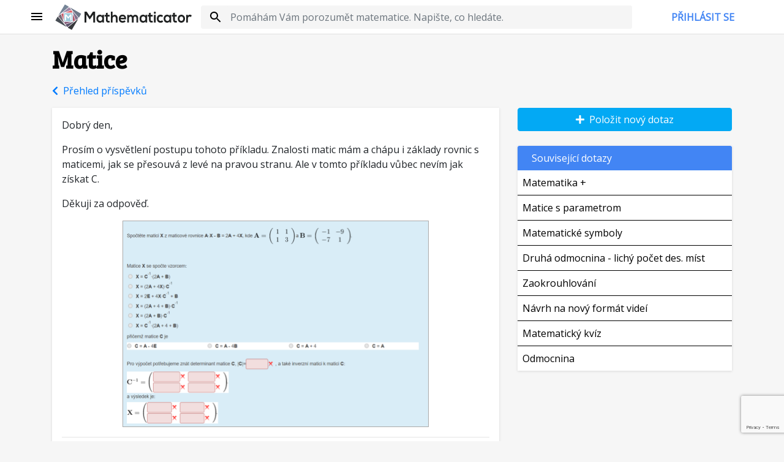

--- FILE ---
content_type: text/html; charset=utf-8
request_url: https://mathematicator.com/matematicke-forum/matice-3
body_size: 4296
content:
<!DOCTYPE html>
<!-- Developed by Baraja.cz © 2026 -->
<html lang="cs"> <head> <meta charset="utf-8"> <meta name="viewport" content="width=device-width, initial-scale=0.8"> <title>❓ Matice | Mathematicator</title> <link rel="preconnect dns-prefetch" href="https://fonts.gstatic.com/" crossorigin> <script async src="https://www.googletagmanager.com/gtag/js?id=UA-50118731-1"></script> <script>
		window.dataLayer = window.dataLayer || [];

		function gtag() {
			dataLayer.push(arguments);
		}

		gtag('js', new Date());
		gtag('config', 'UA-50118731-1');
	</script> <script>
		!function (f, b, e, v, n, t, s) {
			if (f.fbq) return; n = f.fbq = function () {
				n.callMethod ?
				n.callMethod.apply(n, arguments) : n.queue.push(arguments)
			};
			if (!f._fbq) f._fbq = n; n.push = n; n.loaded = !0; n.version = '2.0';
			n.queue = []; t = b.createElement(e); t.async = !0;
			t.src = v; s = b.getElementsByTagName(e)[0];
			s.parentNode.insertBefore(t, s)
		}(window, document, 'script',
			'https://connect.facebook.net/en_US/fbevents.js');
		fbq('init', '3853171488064923');
		fbq('track', 'PageView');
	</script> <noscript><img height="1" width="1" style="display:none" src="https://www.facebook.com/tr?id=3853171488064923&ev=PageView&noscript=1"></noscript> <meta name="facebook-domain-verification" content="d6x6uw6jr4slsbtkhukdqh0ayl1507"> <link href="https://fonts.googleapis.com/css?family=Open+Sans|Bree+Serif" rel="stylesheet"> <style> @font-face { font-family: 'Material Icons'; font-style: normal; font-weight: 400; src: local('Material Icons'), local('MaterialIcons-Regular'); } </style> <link type="text/css" rel="stylesheet" href="https://unpkg.com/bootstrap@4.5.3/dist/css/bootstrap.min.css" crossorigin="anonymous"> <link type="text/css" rel="stylesheet" href="https://unpkg.com/bootstrap-vue@2.19.0/dist/bootstrap-vue.min.css" crossorigin="anonymous"> <script>var basePath = "";var baseApiPath = "/api/v1";</script> <script src="https://unpkg.com/vue@2.6.12/dist/vue.min.js" crossorigin="anonymous"></script> <script src="https://unpkg.com/bootstrap-vue@2.19.0/dist/bootstrap-vue.min.js" crossorigin="anonymous"></script> <script src="/MathJax.js?config=TeX-AMS_CHTML"></script> <script src="https://www.google.com/recaptcha/api.js?render=6Lc2lKMnAAAAAMpJnk8GpZ-npplSg-jRJD24DIUD" type="text/javascript"></script> <link href="https://mathematicator.com/assets/web-loader/global-front.css?v=fcdd86" rel="stylesheet"> <script src="https://mathematicator.com/assets/web-loader/global-front.js?v=11bc77"></script> <script src="https://mathematicator.com/assets/web-loader/front-forum-topic.js?v=fcdd86"></script> </head>

<body data-site-key="6Lc2lKMnAAAAAMpJnk8GpZ-npplSg-jRJD24DIUD">
<div id="app" class="content"> <div class="header"> <div class="row"> <div class="col header-margin d-none d-sm-flex"></div> <div class="col header-margin-sm d-sm-none d-flex"></div> <div class="col header-menu d-flex"> <main-sidebar :items="{&quot;\/sign\/in&quot;:&quot;P\u0159ihl\u00e1sit se&quot;,&quot;\/matematicke-forum&quot;:&quot;F\u00f3rum&quot;,&quot;\/katalog&quot;:&quot;Katalog&quot;,&quot;\/kurzy&quot;:&quot;Kurzy&quot;,&quot;\/vsechna-videa&quot;:&quot;V\u0161echna videa&quot;,&quot;\/clanky&quot;:&quot;\u010cl\u00e1nky&quot;,&quot;\/matematicke-forum\/vase-uspechy&quot;:&quot;Va\u0161e \u00fasp\u011bchy&quot;,&quot;\/doucovani&quot;:&quot;Dou\u010dov\u00e1n\u00ed&quot;,&quot;\/napoveda&quot;:&quot;N\u00e1pov\u011bda&quot;}"></main-sidebar> </div> <div class="col header-logo d-none d-sm-none d-lg-flex"> <div class="row d-lg-flex"> <div class="col d-lg-flex" style="padding-right:.25rem;max-width:4rem !important;"> <a class="d-none d-lg-flex align-items-center" href="/"> <img src="/img/mathematicator_icon.svg" alt="Mathematicator"> </a> </div> <div class="col d-lg-flex" style="padding-left:0"> <a class="d-none d-lg-flex align-items-center" href="/"> <img src="/img/mathematicator_logo_text.svg" alt="Mathematicator"> </a> </div> </div> </div> <div class="col header-logo-small hidden-lg-up hidden-xs-down"> <a href="/"> <img src="/img/mathematicator_icon.svg" alt="Mathematicator"> </a> </div> <div class="col header-search d-flex"> <form action="/search/" class="d-flex align-items-center w-100"> <div class="header-search-container w-100"> <div class="row"> <div class="col" style="max-width:8px !important"></div> <div class="col header-search-search d-flex justify-content-center"> <svg class="d-flex align-items-center align-self-center"> <path d="M15.5 14h-.79l-.28-.27C15.41 12.59 16 11.11 16 9.5 16 5.91 13.09 3 9.5 3S3 5.91 3 9.5 5.91 16 9.5 16c1.61 0 3.09-.59 4.23-1.57l.27.28v.79l5 4.99L20.49 19l-4.99-5zm-6 0C7.01 14 5 11.99 5 9.5S7.01 5 9.5 5 14 7.01 14 9.5 11.99 14 9.5 14z"></path> </svg> </div> <div class="col header-search-query"> <div class="header-search-query-input"> <input type="search" id="query" name="q" class="form-control" autocomplete="off" placeholder="Pomáhám Vám porozumět matematice. Napište, co hledáte." value=""> </div> <div class="search-autocomplete w-100"></div> </div> </div> </div> </form> </div> <div class="col header-user d-none d-md-flex"> <header-user :logged-in="false" :user-info="null" ></header-user> </div> <div class="col header-margin d-none d-sm-flex"></div> <div class="col header-margin-sm d-sm-none d-flex"></div> </div> </div> <div class="container mt-3"> <div class="row"> <div class="col"> <h1 v-pre>Matice</h1> <div class="mb-3"> <a href="/matematicke-forum"> <i class="fa fa-chevron-left"></i> &nbsp;Přehled příspěvků </a> </div> </div> </div> <div class="row"> <div class="col order-2 order-md-1 feed-container"> <div class="forum__item-container mt-3 p-3"> <div class="row"> <div class="col"> <div class="markdown"> <p>Dobrý den,</p> <p>Prosím o vysvětlení postupu tohoto příkladu. Znalosti matic mám a chápu i základy rovnic s maticemi, jak se přesouvá z levé na pravou stranu. Ale v tomto příkladu vůbec nevím jak získat C.</p> <p>Děkuji za odpověď.</p> </div> <div class="text-center"> <a href="https://mathematicator.com/forum/2021-01/obrazek-2021-01-21-165139-7vx8223crn.png" target="_blank"> <img style="max-width:500px;max-height:500px;border:1px solid #aaa" alt="Příloha k dotazu" src="/forum/2021-01/obrazek-2021-01-21-165139-7vx8223crn__w500h500-scr_b7b472.png"> </a> </div> <div class="my-3"> <hr> <div> Obtížnost: <b>Vysoká škola</b> </div> <div> Kategorie: <a class="my-3" href="/katalog/164-o-matematice-obecne"> O matematice obecně </a> </div> </div> <div class="row mt-4"> <div class="col"> <div class="row"> <div class="col-3 col-lg-2"> <img src="https://www.gravatar.com/avatar/ac28e430911f9ecf5e5496bd8ed6bce4?s=128" alt="Jakub S." class="w-100"> </div> <div class="col"> <p><b>Jakub S.</b></p> <p> <b>21.&nbsp;01.&nbsp;2021&nbsp;&nbsp;&nbsp;16:56</b> </p> </div> </div> </div> </div> </div> </div> </div> <h2 class="mt-4">3 odpovědi</h2> <div id="snippet--topic-comments"> <div class="forum__item-container mt-3 p-3"> <div class="row"> <div class="col-2" style="max-width:80px !important;"> <img src="https://www.gravatar.com/avatar/5fd09c459b00be226e1e6a5eddc4b7b2?s=128" alt="Tomáš B." style="max-width:64px !important;"> </div> <div class="col"> <div class="row"> <div class="col mb-3" style="font-size: 14pt"> <b>Tomáš B.</b> </div> <div class="col text-right forum__item-info text-muted"> 22.01.2021 11:33:45 </div> </div> <div class="row"> <div class="col"> <div class="markdown"> <p>Maticové rovnice nejsou o nic složitější než obyčejné lineární rovnice.</p> <p>AX - B = 2A + 4X</p> <p>AX - 4X = 2A + B</p> <p>AX - 4EX = 2A + B</p> <p>(A - 4E) X = 2A + B</p> <p>Dál už to zládneš, ne?</p> </div> </div> </div> </div> </div> </div> <div class="forum__item-container mt-3 p-3"> <div class="row"> <div class="col-2" style="max-width:80px !important;"> <img src="https://www.gravatar.com/avatar/ac28e430911f9ecf5e5496bd8ed6bce4?s=128" alt="Jakub S." style="max-width:64px !important;"> </div> <div class="col"> <div class="row"> <div class="col mb-3" style="font-size: 14pt"> <b>Jakub S.</b> </div> <div class="col text-right forum__item-info text-muted"> 22.01.2021 11:49:14 </div> </div> <div class="row"> <div class="col"> <div class="markdown"> <p>Dobře děkuji, ale jak vypočítám matici C a jak zjistím, kterou rovnici k jejímu výpočtu mám použít. Upřímně vůbec netuším kde se matice C vzala, mám jí použít ve výpočtu, ale nevím jak ji mám získat.</p> </div> </div> </div> </div> </div> </div> <div class="forum__item-container mt-3 p-3"> <div class="row"> <div class="col-2" style="max-width:80px !important;"> <img src="https://www.gravatar.com/avatar/5fd09c459b00be226e1e6a5eddc4b7b2?s=128" alt="Tomáš B." style="max-width:64px !important;"> </div> <div class="col"> <div class="row"> <div class="col mb-3" style="font-size: 14pt"> <b>Tomáš B.</b> </div> <div class="col text-right forum__item-info text-muted"> 22.01.2021 16:01:36 </div> </div> <div class="row"> <div class="col"> <div class="markdown"> <p>Psal jsi, že chápeš úpravy maticových rovnic, ale asi moc ne, co? :)</p> <p>\( (A-4E)X=2A+B \)</p> <p>\( (A-4E)^{ -1} (A-4E)X=(A-4E)^{ -1} (2A+B) \)</p> <p>\( X=(A-4E)^{ -1} (2A+B) \)</p> <p>Takže \( C=(A-4E) \)</p> </div> </div> </div> </div> </div> </div> </div> <div class="text-center my-5"> Pro napsání komentáře se musíte přihlásit. </div> </div> <div class="col-md-4 wrap-button order-1 order-md-2"> <div class="row"> <div class="col"> <a class="btn btn-primary w-100" href="/matematicke-forum/novy-dotaz"> <i class="fa fa-plus" aria-hidden="true"></i>&nbsp;&nbsp;Položit nový dotaz </a> </div> </div> <div class="d-none d-md-block"> <ma-box title="Související dotazy"> <div class="row"> <div class="col"> <div class="similar-question"> <a class="d-block p-2" v-pre href="/matematicke-forum/matematika-35"> Matematika + </a> </div> <div class="similar-question"> <a class="d-block p-2" v-pre href="/matematicke-forum/matice-s-parametrom"> Matice s parametrom </a> </div> <div class="similar-question"> <a class="d-block p-2" v-pre href="/matematicke-forum/matematicke-symboly"> Matematické symboly </a> </div> <div class="similar-question"> <a class="d-block p-2" v-pre href="/matematicke-forum/druha-odmocnina-lichy-pocet-des-mist"> Druhá odmocnina - lichý počet des. míst </a> </div> <div class="similar-question"> <a class="d-block p-2" v-pre href="/matematicke-forum/zaokrouhlovani"> Zaokrouhlování </a> </div> <div class="similar-question"> <a class="d-block p-2" v-pre href="/matematicke-forum/navrh-na-novy-format-videi"> Návrh na nový formát videí </a> </div> <div class="similar-question"> <a class="d-block p-2" v-pre href="/matematicke-forum/matematicky-kviz"> Matematický kvíz </a> </div> <div class="similar-question"> <a class="d-block p-2" v-pre href="/matematicke-forum/odmocnina"> Odmocnina </a> </div> </div> </div> </ma-box> </div> </div> </div> </div> <style> .forum__item-container { box-shadow: 0 1px 4px 0 rgba(0, 0, 0, .12); background: white; } .wrap-button .btn { white-space: normal; } .forum__item-container .border { border-top: 1px solid black; } .forum__item-container .border:first-child { border: none !important; } .col .forum__item-container:first-child { margin: 0 !important; } .forum__item-info { font-size: 10pt; margin-bottom: .5rem; } .similar-question { border-top: 1px solid black; } .similar-question a { text-decoration: none; color: #000; } .similar-question a:hover { color: #495057 !important; background-color: #f8f9fa !important; } .col .similar-question:first-child { border: none; } .feed-container .box__container:first-child { margin: 0 !important; } .markdown blockquote { padding-left: 2em; border-left: 3px solid #ccc; } .markdown table { border-collapse: separate; border-spacing: 2px; margin: 1em 0; } .markdown table * { font-size: 10pt; } .markdown table td { border: 1px solid #eee; padding: 6px; } .markdown table th { padding: 6px; background: #f5f5f5; border: 1px solid #eee; color: #222; } </style> </div> <style> .forum__item-container { box-shadow: 0 1px 4px 0 rgba(0, 0, 0, .12); background: white; } .wrap-button .btn { white-space: normal; } .forum__item-container .border { border-top: 1px solid black; } .forum__item-container .border:first-child { border: none !important; } .col .forum__item-container:first-child { margin: 0 !important; } .forum__item-info { font-size: 10pt; margin-bottom: .5rem; } .similar-question { border-top: 1px solid black; } .similar-question a { text-decoration: none; color: #000; } .similar-question a:hover { color: #495057 !important; background-color: #f8f9fa !important; } .col .similar-question:first-child { border: none; } .feed-container .box__container:first-child { margin: 0 !important; } .markdown blockquote { padding-left: 2em; border-left: 3px solid #ccc; } .markdown table { border-collapse: separate; border-spacing: 2px; margin: 1em 0; } .markdown table * { font-size: 10pt; } .markdown table td { border: 1px solid #eee; padding: 6px; } .markdown table th { padding: 6px; background: #f5f5f5; border: 1px solid #eee; color: #222; } </style> <div class="footer mt-4"> <div class="row"> <div class="col-sm-5 footer-link"> <span><a href="/kontakt">Kontakt</a></span> <span><a href="/obchodni-podminky">Obchodní&nbsp;podmínky</a></span> <span><a href="/gdpr-ochrana-osobnich-udaji">Ochrana&nbsp;soukromí</a></span> <span><a href="/dokumentace">Dokumentace</a></span> </div> <div class="col-sm-2 footer-logo"> <a class="hidden-sm-down" href="/"> <img src="/img/mathematicator_icon.svg" alt="Mathematicator"> </a> </div> <div class="col-sm-5 footer-info"> <p>©2014-2026 <a style="color:#555" href="/">Mathematicator</a></p> <p>Provozuje Marek Valášek</p> </div> </div> </div>
<script>
	let eventBus = new Vue();
	new Vue({
		el: '#app'
	});
</script>
<script defer src="https://static.cloudflareinsights.com/beacon.min.js/vcd15cbe7772f49c399c6a5babf22c1241717689176015" integrity="sha512-ZpsOmlRQV6y907TI0dKBHq9Md29nnaEIPlkf84rnaERnq6zvWvPUqr2ft8M1aS28oN72PdrCzSjY4U6VaAw1EQ==" data-cf-beacon='{"version":"2024.11.0","token":"65bbc914214b484a896d16445d7a49a1","r":1,"server_timing":{"name":{"cfCacheStatus":true,"cfEdge":true,"cfExtPri":true,"cfL4":true,"cfOrigin":true,"cfSpeedBrain":true},"location_startswith":null}}' crossorigin="anonymous"></script>
</body>
</html>




--- FILE ---
content_type: text/html; charset=utf-8
request_url: https://www.google.com/recaptcha/api2/anchor?ar=1&k=6Lc2lKMnAAAAAMpJnk8GpZ-npplSg-jRJD24DIUD&co=aHR0cHM6Ly9tYXRoZW1hdGljYXRvci5jb206NDQz&hl=en&v=PoyoqOPhxBO7pBk68S4YbpHZ&size=invisible&anchor-ms=20000&execute-ms=30000&cb=96ywllrs2zmy
body_size: 48678
content:
<!DOCTYPE HTML><html dir="ltr" lang="en"><head><meta http-equiv="Content-Type" content="text/html; charset=UTF-8">
<meta http-equiv="X-UA-Compatible" content="IE=edge">
<title>reCAPTCHA</title>
<style type="text/css">
/* cyrillic-ext */
@font-face {
  font-family: 'Roboto';
  font-style: normal;
  font-weight: 400;
  font-stretch: 100%;
  src: url(//fonts.gstatic.com/s/roboto/v48/KFO7CnqEu92Fr1ME7kSn66aGLdTylUAMa3GUBHMdazTgWw.woff2) format('woff2');
  unicode-range: U+0460-052F, U+1C80-1C8A, U+20B4, U+2DE0-2DFF, U+A640-A69F, U+FE2E-FE2F;
}
/* cyrillic */
@font-face {
  font-family: 'Roboto';
  font-style: normal;
  font-weight: 400;
  font-stretch: 100%;
  src: url(//fonts.gstatic.com/s/roboto/v48/KFO7CnqEu92Fr1ME7kSn66aGLdTylUAMa3iUBHMdazTgWw.woff2) format('woff2');
  unicode-range: U+0301, U+0400-045F, U+0490-0491, U+04B0-04B1, U+2116;
}
/* greek-ext */
@font-face {
  font-family: 'Roboto';
  font-style: normal;
  font-weight: 400;
  font-stretch: 100%;
  src: url(//fonts.gstatic.com/s/roboto/v48/KFO7CnqEu92Fr1ME7kSn66aGLdTylUAMa3CUBHMdazTgWw.woff2) format('woff2');
  unicode-range: U+1F00-1FFF;
}
/* greek */
@font-face {
  font-family: 'Roboto';
  font-style: normal;
  font-weight: 400;
  font-stretch: 100%;
  src: url(//fonts.gstatic.com/s/roboto/v48/KFO7CnqEu92Fr1ME7kSn66aGLdTylUAMa3-UBHMdazTgWw.woff2) format('woff2');
  unicode-range: U+0370-0377, U+037A-037F, U+0384-038A, U+038C, U+038E-03A1, U+03A3-03FF;
}
/* math */
@font-face {
  font-family: 'Roboto';
  font-style: normal;
  font-weight: 400;
  font-stretch: 100%;
  src: url(//fonts.gstatic.com/s/roboto/v48/KFO7CnqEu92Fr1ME7kSn66aGLdTylUAMawCUBHMdazTgWw.woff2) format('woff2');
  unicode-range: U+0302-0303, U+0305, U+0307-0308, U+0310, U+0312, U+0315, U+031A, U+0326-0327, U+032C, U+032F-0330, U+0332-0333, U+0338, U+033A, U+0346, U+034D, U+0391-03A1, U+03A3-03A9, U+03B1-03C9, U+03D1, U+03D5-03D6, U+03F0-03F1, U+03F4-03F5, U+2016-2017, U+2034-2038, U+203C, U+2040, U+2043, U+2047, U+2050, U+2057, U+205F, U+2070-2071, U+2074-208E, U+2090-209C, U+20D0-20DC, U+20E1, U+20E5-20EF, U+2100-2112, U+2114-2115, U+2117-2121, U+2123-214F, U+2190, U+2192, U+2194-21AE, U+21B0-21E5, U+21F1-21F2, U+21F4-2211, U+2213-2214, U+2216-22FF, U+2308-230B, U+2310, U+2319, U+231C-2321, U+2336-237A, U+237C, U+2395, U+239B-23B7, U+23D0, U+23DC-23E1, U+2474-2475, U+25AF, U+25B3, U+25B7, U+25BD, U+25C1, U+25CA, U+25CC, U+25FB, U+266D-266F, U+27C0-27FF, U+2900-2AFF, U+2B0E-2B11, U+2B30-2B4C, U+2BFE, U+3030, U+FF5B, U+FF5D, U+1D400-1D7FF, U+1EE00-1EEFF;
}
/* symbols */
@font-face {
  font-family: 'Roboto';
  font-style: normal;
  font-weight: 400;
  font-stretch: 100%;
  src: url(//fonts.gstatic.com/s/roboto/v48/KFO7CnqEu92Fr1ME7kSn66aGLdTylUAMaxKUBHMdazTgWw.woff2) format('woff2');
  unicode-range: U+0001-000C, U+000E-001F, U+007F-009F, U+20DD-20E0, U+20E2-20E4, U+2150-218F, U+2190, U+2192, U+2194-2199, U+21AF, U+21E6-21F0, U+21F3, U+2218-2219, U+2299, U+22C4-22C6, U+2300-243F, U+2440-244A, U+2460-24FF, U+25A0-27BF, U+2800-28FF, U+2921-2922, U+2981, U+29BF, U+29EB, U+2B00-2BFF, U+4DC0-4DFF, U+FFF9-FFFB, U+10140-1018E, U+10190-1019C, U+101A0, U+101D0-101FD, U+102E0-102FB, U+10E60-10E7E, U+1D2C0-1D2D3, U+1D2E0-1D37F, U+1F000-1F0FF, U+1F100-1F1AD, U+1F1E6-1F1FF, U+1F30D-1F30F, U+1F315, U+1F31C, U+1F31E, U+1F320-1F32C, U+1F336, U+1F378, U+1F37D, U+1F382, U+1F393-1F39F, U+1F3A7-1F3A8, U+1F3AC-1F3AF, U+1F3C2, U+1F3C4-1F3C6, U+1F3CA-1F3CE, U+1F3D4-1F3E0, U+1F3ED, U+1F3F1-1F3F3, U+1F3F5-1F3F7, U+1F408, U+1F415, U+1F41F, U+1F426, U+1F43F, U+1F441-1F442, U+1F444, U+1F446-1F449, U+1F44C-1F44E, U+1F453, U+1F46A, U+1F47D, U+1F4A3, U+1F4B0, U+1F4B3, U+1F4B9, U+1F4BB, U+1F4BF, U+1F4C8-1F4CB, U+1F4D6, U+1F4DA, U+1F4DF, U+1F4E3-1F4E6, U+1F4EA-1F4ED, U+1F4F7, U+1F4F9-1F4FB, U+1F4FD-1F4FE, U+1F503, U+1F507-1F50B, U+1F50D, U+1F512-1F513, U+1F53E-1F54A, U+1F54F-1F5FA, U+1F610, U+1F650-1F67F, U+1F687, U+1F68D, U+1F691, U+1F694, U+1F698, U+1F6AD, U+1F6B2, U+1F6B9-1F6BA, U+1F6BC, U+1F6C6-1F6CF, U+1F6D3-1F6D7, U+1F6E0-1F6EA, U+1F6F0-1F6F3, U+1F6F7-1F6FC, U+1F700-1F7FF, U+1F800-1F80B, U+1F810-1F847, U+1F850-1F859, U+1F860-1F887, U+1F890-1F8AD, U+1F8B0-1F8BB, U+1F8C0-1F8C1, U+1F900-1F90B, U+1F93B, U+1F946, U+1F984, U+1F996, U+1F9E9, U+1FA00-1FA6F, U+1FA70-1FA7C, U+1FA80-1FA89, U+1FA8F-1FAC6, U+1FACE-1FADC, U+1FADF-1FAE9, U+1FAF0-1FAF8, U+1FB00-1FBFF;
}
/* vietnamese */
@font-face {
  font-family: 'Roboto';
  font-style: normal;
  font-weight: 400;
  font-stretch: 100%;
  src: url(//fonts.gstatic.com/s/roboto/v48/KFO7CnqEu92Fr1ME7kSn66aGLdTylUAMa3OUBHMdazTgWw.woff2) format('woff2');
  unicode-range: U+0102-0103, U+0110-0111, U+0128-0129, U+0168-0169, U+01A0-01A1, U+01AF-01B0, U+0300-0301, U+0303-0304, U+0308-0309, U+0323, U+0329, U+1EA0-1EF9, U+20AB;
}
/* latin-ext */
@font-face {
  font-family: 'Roboto';
  font-style: normal;
  font-weight: 400;
  font-stretch: 100%;
  src: url(//fonts.gstatic.com/s/roboto/v48/KFO7CnqEu92Fr1ME7kSn66aGLdTylUAMa3KUBHMdazTgWw.woff2) format('woff2');
  unicode-range: U+0100-02BA, U+02BD-02C5, U+02C7-02CC, U+02CE-02D7, U+02DD-02FF, U+0304, U+0308, U+0329, U+1D00-1DBF, U+1E00-1E9F, U+1EF2-1EFF, U+2020, U+20A0-20AB, U+20AD-20C0, U+2113, U+2C60-2C7F, U+A720-A7FF;
}
/* latin */
@font-face {
  font-family: 'Roboto';
  font-style: normal;
  font-weight: 400;
  font-stretch: 100%;
  src: url(//fonts.gstatic.com/s/roboto/v48/KFO7CnqEu92Fr1ME7kSn66aGLdTylUAMa3yUBHMdazQ.woff2) format('woff2');
  unicode-range: U+0000-00FF, U+0131, U+0152-0153, U+02BB-02BC, U+02C6, U+02DA, U+02DC, U+0304, U+0308, U+0329, U+2000-206F, U+20AC, U+2122, U+2191, U+2193, U+2212, U+2215, U+FEFF, U+FFFD;
}
/* cyrillic-ext */
@font-face {
  font-family: 'Roboto';
  font-style: normal;
  font-weight: 500;
  font-stretch: 100%;
  src: url(//fonts.gstatic.com/s/roboto/v48/KFO7CnqEu92Fr1ME7kSn66aGLdTylUAMa3GUBHMdazTgWw.woff2) format('woff2');
  unicode-range: U+0460-052F, U+1C80-1C8A, U+20B4, U+2DE0-2DFF, U+A640-A69F, U+FE2E-FE2F;
}
/* cyrillic */
@font-face {
  font-family: 'Roboto';
  font-style: normal;
  font-weight: 500;
  font-stretch: 100%;
  src: url(//fonts.gstatic.com/s/roboto/v48/KFO7CnqEu92Fr1ME7kSn66aGLdTylUAMa3iUBHMdazTgWw.woff2) format('woff2');
  unicode-range: U+0301, U+0400-045F, U+0490-0491, U+04B0-04B1, U+2116;
}
/* greek-ext */
@font-face {
  font-family: 'Roboto';
  font-style: normal;
  font-weight: 500;
  font-stretch: 100%;
  src: url(//fonts.gstatic.com/s/roboto/v48/KFO7CnqEu92Fr1ME7kSn66aGLdTylUAMa3CUBHMdazTgWw.woff2) format('woff2');
  unicode-range: U+1F00-1FFF;
}
/* greek */
@font-face {
  font-family: 'Roboto';
  font-style: normal;
  font-weight: 500;
  font-stretch: 100%;
  src: url(//fonts.gstatic.com/s/roboto/v48/KFO7CnqEu92Fr1ME7kSn66aGLdTylUAMa3-UBHMdazTgWw.woff2) format('woff2');
  unicode-range: U+0370-0377, U+037A-037F, U+0384-038A, U+038C, U+038E-03A1, U+03A3-03FF;
}
/* math */
@font-face {
  font-family: 'Roboto';
  font-style: normal;
  font-weight: 500;
  font-stretch: 100%;
  src: url(//fonts.gstatic.com/s/roboto/v48/KFO7CnqEu92Fr1ME7kSn66aGLdTylUAMawCUBHMdazTgWw.woff2) format('woff2');
  unicode-range: U+0302-0303, U+0305, U+0307-0308, U+0310, U+0312, U+0315, U+031A, U+0326-0327, U+032C, U+032F-0330, U+0332-0333, U+0338, U+033A, U+0346, U+034D, U+0391-03A1, U+03A3-03A9, U+03B1-03C9, U+03D1, U+03D5-03D6, U+03F0-03F1, U+03F4-03F5, U+2016-2017, U+2034-2038, U+203C, U+2040, U+2043, U+2047, U+2050, U+2057, U+205F, U+2070-2071, U+2074-208E, U+2090-209C, U+20D0-20DC, U+20E1, U+20E5-20EF, U+2100-2112, U+2114-2115, U+2117-2121, U+2123-214F, U+2190, U+2192, U+2194-21AE, U+21B0-21E5, U+21F1-21F2, U+21F4-2211, U+2213-2214, U+2216-22FF, U+2308-230B, U+2310, U+2319, U+231C-2321, U+2336-237A, U+237C, U+2395, U+239B-23B7, U+23D0, U+23DC-23E1, U+2474-2475, U+25AF, U+25B3, U+25B7, U+25BD, U+25C1, U+25CA, U+25CC, U+25FB, U+266D-266F, U+27C0-27FF, U+2900-2AFF, U+2B0E-2B11, U+2B30-2B4C, U+2BFE, U+3030, U+FF5B, U+FF5D, U+1D400-1D7FF, U+1EE00-1EEFF;
}
/* symbols */
@font-face {
  font-family: 'Roboto';
  font-style: normal;
  font-weight: 500;
  font-stretch: 100%;
  src: url(//fonts.gstatic.com/s/roboto/v48/KFO7CnqEu92Fr1ME7kSn66aGLdTylUAMaxKUBHMdazTgWw.woff2) format('woff2');
  unicode-range: U+0001-000C, U+000E-001F, U+007F-009F, U+20DD-20E0, U+20E2-20E4, U+2150-218F, U+2190, U+2192, U+2194-2199, U+21AF, U+21E6-21F0, U+21F3, U+2218-2219, U+2299, U+22C4-22C6, U+2300-243F, U+2440-244A, U+2460-24FF, U+25A0-27BF, U+2800-28FF, U+2921-2922, U+2981, U+29BF, U+29EB, U+2B00-2BFF, U+4DC0-4DFF, U+FFF9-FFFB, U+10140-1018E, U+10190-1019C, U+101A0, U+101D0-101FD, U+102E0-102FB, U+10E60-10E7E, U+1D2C0-1D2D3, U+1D2E0-1D37F, U+1F000-1F0FF, U+1F100-1F1AD, U+1F1E6-1F1FF, U+1F30D-1F30F, U+1F315, U+1F31C, U+1F31E, U+1F320-1F32C, U+1F336, U+1F378, U+1F37D, U+1F382, U+1F393-1F39F, U+1F3A7-1F3A8, U+1F3AC-1F3AF, U+1F3C2, U+1F3C4-1F3C6, U+1F3CA-1F3CE, U+1F3D4-1F3E0, U+1F3ED, U+1F3F1-1F3F3, U+1F3F5-1F3F7, U+1F408, U+1F415, U+1F41F, U+1F426, U+1F43F, U+1F441-1F442, U+1F444, U+1F446-1F449, U+1F44C-1F44E, U+1F453, U+1F46A, U+1F47D, U+1F4A3, U+1F4B0, U+1F4B3, U+1F4B9, U+1F4BB, U+1F4BF, U+1F4C8-1F4CB, U+1F4D6, U+1F4DA, U+1F4DF, U+1F4E3-1F4E6, U+1F4EA-1F4ED, U+1F4F7, U+1F4F9-1F4FB, U+1F4FD-1F4FE, U+1F503, U+1F507-1F50B, U+1F50D, U+1F512-1F513, U+1F53E-1F54A, U+1F54F-1F5FA, U+1F610, U+1F650-1F67F, U+1F687, U+1F68D, U+1F691, U+1F694, U+1F698, U+1F6AD, U+1F6B2, U+1F6B9-1F6BA, U+1F6BC, U+1F6C6-1F6CF, U+1F6D3-1F6D7, U+1F6E0-1F6EA, U+1F6F0-1F6F3, U+1F6F7-1F6FC, U+1F700-1F7FF, U+1F800-1F80B, U+1F810-1F847, U+1F850-1F859, U+1F860-1F887, U+1F890-1F8AD, U+1F8B0-1F8BB, U+1F8C0-1F8C1, U+1F900-1F90B, U+1F93B, U+1F946, U+1F984, U+1F996, U+1F9E9, U+1FA00-1FA6F, U+1FA70-1FA7C, U+1FA80-1FA89, U+1FA8F-1FAC6, U+1FACE-1FADC, U+1FADF-1FAE9, U+1FAF0-1FAF8, U+1FB00-1FBFF;
}
/* vietnamese */
@font-face {
  font-family: 'Roboto';
  font-style: normal;
  font-weight: 500;
  font-stretch: 100%;
  src: url(//fonts.gstatic.com/s/roboto/v48/KFO7CnqEu92Fr1ME7kSn66aGLdTylUAMa3OUBHMdazTgWw.woff2) format('woff2');
  unicode-range: U+0102-0103, U+0110-0111, U+0128-0129, U+0168-0169, U+01A0-01A1, U+01AF-01B0, U+0300-0301, U+0303-0304, U+0308-0309, U+0323, U+0329, U+1EA0-1EF9, U+20AB;
}
/* latin-ext */
@font-face {
  font-family: 'Roboto';
  font-style: normal;
  font-weight: 500;
  font-stretch: 100%;
  src: url(//fonts.gstatic.com/s/roboto/v48/KFO7CnqEu92Fr1ME7kSn66aGLdTylUAMa3KUBHMdazTgWw.woff2) format('woff2');
  unicode-range: U+0100-02BA, U+02BD-02C5, U+02C7-02CC, U+02CE-02D7, U+02DD-02FF, U+0304, U+0308, U+0329, U+1D00-1DBF, U+1E00-1E9F, U+1EF2-1EFF, U+2020, U+20A0-20AB, U+20AD-20C0, U+2113, U+2C60-2C7F, U+A720-A7FF;
}
/* latin */
@font-face {
  font-family: 'Roboto';
  font-style: normal;
  font-weight: 500;
  font-stretch: 100%;
  src: url(//fonts.gstatic.com/s/roboto/v48/KFO7CnqEu92Fr1ME7kSn66aGLdTylUAMa3yUBHMdazQ.woff2) format('woff2');
  unicode-range: U+0000-00FF, U+0131, U+0152-0153, U+02BB-02BC, U+02C6, U+02DA, U+02DC, U+0304, U+0308, U+0329, U+2000-206F, U+20AC, U+2122, U+2191, U+2193, U+2212, U+2215, U+FEFF, U+FFFD;
}
/* cyrillic-ext */
@font-face {
  font-family: 'Roboto';
  font-style: normal;
  font-weight: 900;
  font-stretch: 100%;
  src: url(//fonts.gstatic.com/s/roboto/v48/KFO7CnqEu92Fr1ME7kSn66aGLdTylUAMa3GUBHMdazTgWw.woff2) format('woff2');
  unicode-range: U+0460-052F, U+1C80-1C8A, U+20B4, U+2DE0-2DFF, U+A640-A69F, U+FE2E-FE2F;
}
/* cyrillic */
@font-face {
  font-family: 'Roboto';
  font-style: normal;
  font-weight: 900;
  font-stretch: 100%;
  src: url(//fonts.gstatic.com/s/roboto/v48/KFO7CnqEu92Fr1ME7kSn66aGLdTylUAMa3iUBHMdazTgWw.woff2) format('woff2');
  unicode-range: U+0301, U+0400-045F, U+0490-0491, U+04B0-04B1, U+2116;
}
/* greek-ext */
@font-face {
  font-family: 'Roboto';
  font-style: normal;
  font-weight: 900;
  font-stretch: 100%;
  src: url(//fonts.gstatic.com/s/roboto/v48/KFO7CnqEu92Fr1ME7kSn66aGLdTylUAMa3CUBHMdazTgWw.woff2) format('woff2');
  unicode-range: U+1F00-1FFF;
}
/* greek */
@font-face {
  font-family: 'Roboto';
  font-style: normal;
  font-weight: 900;
  font-stretch: 100%;
  src: url(//fonts.gstatic.com/s/roboto/v48/KFO7CnqEu92Fr1ME7kSn66aGLdTylUAMa3-UBHMdazTgWw.woff2) format('woff2');
  unicode-range: U+0370-0377, U+037A-037F, U+0384-038A, U+038C, U+038E-03A1, U+03A3-03FF;
}
/* math */
@font-face {
  font-family: 'Roboto';
  font-style: normal;
  font-weight: 900;
  font-stretch: 100%;
  src: url(//fonts.gstatic.com/s/roboto/v48/KFO7CnqEu92Fr1ME7kSn66aGLdTylUAMawCUBHMdazTgWw.woff2) format('woff2');
  unicode-range: U+0302-0303, U+0305, U+0307-0308, U+0310, U+0312, U+0315, U+031A, U+0326-0327, U+032C, U+032F-0330, U+0332-0333, U+0338, U+033A, U+0346, U+034D, U+0391-03A1, U+03A3-03A9, U+03B1-03C9, U+03D1, U+03D5-03D6, U+03F0-03F1, U+03F4-03F5, U+2016-2017, U+2034-2038, U+203C, U+2040, U+2043, U+2047, U+2050, U+2057, U+205F, U+2070-2071, U+2074-208E, U+2090-209C, U+20D0-20DC, U+20E1, U+20E5-20EF, U+2100-2112, U+2114-2115, U+2117-2121, U+2123-214F, U+2190, U+2192, U+2194-21AE, U+21B0-21E5, U+21F1-21F2, U+21F4-2211, U+2213-2214, U+2216-22FF, U+2308-230B, U+2310, U+2319, U+231C-2321, U+2336-237A, U+237C, U+2395, U+239B-23B7, U+23D0, U+23DC-23E1, U+2474-2475, U+25AF, U+25B3, U+25B7, U+25BD, U+25C1, U+25CA, U+25CC, U+25FB, U+266D-266F, U+27C0-27FF, U+2900-2AFF, U+2B0E-2B11, U+2B30-2B4C, U+2BFE, U+3030, U+FF5B, U+FF5D, U+1D400-1D7FF, U+1EE00-1EEFF;
}
/* symbols */
@font-face {
  font-family: 'Roboto';
  font-style: normal;
  font-weight: 900;
  font-stretch: 100%;
  src: url(//fonts.gstatic.com/s/roboto/v48/KFO7CnqEu92Fr1ME7kSn66aGLdTylUAMaxKUBHMdazTgWw.woff2) format('woff2');
  unicode-range: U+0001-000C, U+000E-001F, U+007F-009F, U+20DD-20E0, U+20E2-20E4, U+2150-218F, U+2190, U+2192, U+2194-2199, U+21AF, U+21E6-21F0, U+21F3, U+2218-2219, U+2299, U+22C4-22C6, U+2300-243F, U+2440-244A, U+2460-24FF, U+25A0-27BF, U+2800-28FF, U+2921-2922, U+2981, U+29BF, U+29EB, U+2B00-2BFF, U+4DC0-4DFF, U+FFF9-FFFB, U+10140-1018E, U+10190-1019C, U+101A0, U+101D0-101FD, U+102E0-102FB, U+10E60-10E7E, U+1D2C0-1D2D3, U+1D2E0-1D37F, U+1F000-1F0FF, U+1F100-1F1AD, U+1F1E6-1F1FF, U+1F30D-1F30F, U+1F315, U+1F31C, U+1F31E, U+1F320-1F32C, U+1F336, U+1F378, U+1F37D, U+1F382, U+1F393-1F39F, U+1F3A7-1F3A8, U+1F3AC-1F3AF, U+1F3C2, U+1F3C4-1F3C6, U+1F3CA-1F3CE, U+1F3D4-1F3E0, U+1F3ED, U+1F3F1-1F3F3, U+1F3F5-1F3F7, U+1F408, U+1F415, U+1F41F, U+1F426, U+1F43F, U+1F441-1F442, U+1F444, U+1F446-1F449, U+1F44C-1F44E, U+1F453, U+1F46A, U+1F47D, U+1F4A3, U+1F4B0, U+1F4B3, U+1F4B9, U+1F4BB, U+1F4BF, U+1F4C8-1F4CB, U+1F4D6, U+1F4DA, U+1F4DF, U+1F4E3-1F4E6, U+1F4EA-1F4ED, U+1F4F7, U+1F4F9-1F4FB, U+1F4FD-1F4FE, U+1F503, U+1F507-1F50B, U+1F50D, U+1F512-1F513, U+1F53E-1F54A, U+1F54F-1F5FA, U+1F610, U+1F650-1F67F, U+1F687, U+1F68D, U+1F691, U+1F694, U+1F698, U+1F6AD, U+1F6B2, U+1F6B9-1F6BA, U+1F6BC, U+1F6C6-1F6CF, U+1F6D3-1F6D7, U+1F6E0-1F6EA, U+1F6F0-1F6F3, U+1F6F7-1F6FC, U+1F700-1F7FF, U+1F800-1F80B, U+1F810-1F847, U+1F850-1F859, U+1F860-1F887, U+1F890-1F8AD, U+1F8B0-1F8BB, U+1F8C0-1F8C1, U+1F900-1F90B, U+1F93B, U+1F946, U+1F984, U+1F996, U+1F9E9, U+1FA00-1FA6F, U+1FA70-1FA7C, U+1FA80-1FA89, U+1FA8F-1FAC6, U+1FACE-1FADC, U+1FADF-1FAE9, U+1FAF0-1FAF8, U+1FB00-1FBFF;
}
/* vietnamese */
@font-face {
  font-family: 'Roboto';
  font-style: normal;
  font-weight: 900;
  font-stretch: 100%;
  src: url(//fonts.gstatic.com/s/roboto/v48/KFO7CnqEu92Fr1ME7kSn66aGLdTylUAMa3OUBHMdazTgWw.woff2) format('woff2');
  unicode-range: U+0102-0103, U+0110-0111, U+0128-0129, U+0168-0169, U+01A0-01A1, U+01AF-01B0, U+0300-0301, U+0303-0304, U+0308-0309, U+0323, U+0329, U+1EA0-1EF9, U+20AB;
}
/* latin-ext */
@font-face {
  font-family: 'Roboto';
  font-style: normal;
  font-weight: 900;
  font-stretch: 100%;
  src: url(//fonts.gstatic.com/s/roboto/v48/KFO7CnqEu92Fr1ME7kSn66aGLdTylUAMa3KUBHMdazTgWw.woff2) format('woff2');
  unicode-range: U+0100-02BA, U+02BD-02C5, U+02C7-02CC, U+02CE-02D7, U+02DD-02FF, U+0304, U+0308, U+0329, U+1D00-1DBF, U+1E00-1E9F, U+1EF2-1EFF, U+2020, U+20A0-20AB, U+20AD-20C0, U+2113, U+2C60-2C7F, U+A720-A7FF;
}
/* latin */
@font-face {
  font-family: 'Roboto';
  font-style: normal;
  font-weight: 900;
  font-stretch: 100%;
  src: url(//fonts.gstatic.com/s/roboto/v48/KFO7CnqEu92Fr1ME7kSn66aGLdTylUAMa3yUBHMdazQ.woff2) format('woff2');
  unicode-range: U+0000-00FF, U+0131, U+0152-0153, U+02BB-02BC, U+02C6, U+02DA, U+02DC, U+0304, U+0308, U+0329, U+2000-206F, U+20AC, U+2122, U+2191, U+2193, U+2212, U+2215, U+FEFF, U+FFFD;
}

</style>
<link rel="stylesheet" type="text/css" href="https://www.gstatic.com/recaptcha/releases/PoyoqOPhxBO7pBk68S4YbpHZ/styles__ltr.css">
<script nonce="8sMAtGdE5fQryGdMbfHufg" type="text/javascript">window['__recaptcha_api'] = 'https://www.google.com/recaptcha/api2/';</script>
<script type="text/javascript" src="https://www.gstatic.com/recaptcha/releases/PoyoqOPhxBO7pBk68S4YbpHZ/recaptcha__en.js" nonce="8sMAtGdE5fQryGdMbfHufg">
      
    </script></head>
<body><div id="rc-anchor-alert" class="rc-anchor-alert"></div>
<input type="hidden" id="recaptcha-token" value="[base64]">
<script type="text/javascript" nonce="8sMAtGdE5fQryGdMbfHufg">
      recaptcha.anchor.Main.init("[\x22ainput\x22,[\x22bgdata\x22,\x22\x22,\[base64]/[base64]/[base64]/[base64]/[base64]/[base64]/KGcoTywyNTMsTy5PKSxVRyhPLEMpKTpnKE8sMjUzLEMpLE8pKSxsKSksTykpfSxieT1mdW5jdGlvbihDLE8sdSxsKXtmb3IobD0odT1SKEMpLDApO08+MDtPLS0pbD1sPDw4fFooQyk7ZyhDLHUsbCl9LFVHPWZ1bmN0aW9uKEMsTyl7Qy5pLmxlbmd0aD4xMDQ/[base64]/[base64]/[base64]/[base64]/[base64]/[base64]/[base64]\\u003d\x22,\[base64]\x22,\x22dn7DrkVzw7nDmQQBwrA1K3DDnCNvw486CAnDni3DuGPCp2VzMnw4BsOpw6lmHMKFGAbDucOFwq/Dr8OrTsO+TcKZwrfDszTDncOMVUAcw6/[base64]/CiMOAZyszS8OEXsOIwqvDlcOmPCTDu8KGw5Qbw6QwSwLDkMKQbT/CmnJAw6LCrsKwfcKAwpDCg084w6bDkcKWPsOHMsOIwqM5NGnCuBMrZ2JWwoDCvSAdPsKQw7HCvibDgMOmwqwqHwvCpn/Ci8OawoJuAmJ2wpcwdnTCuB/CgcOjTSsnwqDDvhgoRUEISFIiSxrDgSFtw5Axw6pNJcKIw4h4QcO/QsKtwq9lw44nRiF4w6zDlVZ+w4VME8Odw5U0wr3Dg17CnQkad8ODw7ZSwrJCZMKnwq/DsDjDkwTDtsKiw7/DvXJlXThxwrnDtxcSw4/CgRnCoVXCikMDwrZAdcKww54/wpNpw4YkEsKUw53ChMKew6Z6SE7Dr8OYPyM9K8KbWcOvEB/DpsOZA8KTBiZLYcKeZU7CgMOWw7vDncO2IgrDlMOrw4LDocKePR8KwpfCu0XCpHwvw48YLMK3w7sZwr0WUsKowrHChgbCsAQ9wonCp8KxAiLDq8O/[base64]/[base64]/CgMOjGRjCvSDDpjgCw7LDrEkldMOLwrvDuVYLCBkjw7TDtcKrO1U1f8OtJsKew7bClyTDlcONDcOnw7EEw5fCt8KUw43DrlnDog7Dp8KZwpzClUfCjVzCnsKcwpMVw45fwoF0BA0jw6/DtMKMw5AawrLDj8ORZ8ODwq9gOMOGw7RUN1TCqn13w6RfwpU5wpAnwqPCksOBFhLCgE/Dnj/CkzbDvsKDwqPCu8O2X8KMJMOTXntLw71Bw7XCo1jDmsOiJMOcwr1/w47DgC9ZAQzDvAPChDtAwoXDqQ4QGRzDgMKYdTxvwphfScKIFSrChgxCH8O3w499w6PDk8KmRSLDvcKAwpRZIsO6XWrDpz8awrVzw6JzMzouwoTDlsOhw5wSAnh/MTHClsKfIMK0XsKjwrJoNAcKwo0cw5XDjks0w4/Dm8K7K8KJDMKGK8KBGF7CgHJnXXzDqcKTwrN1F8OYw5TDsMKiNV/Dii7Ds8OJH8K7wrgKwofCtMOgwoDDg8KycMOfw6zDoV4XScKOwprCkMOTKF3CiRQhDcOOenVuwpHCkcKTd13CuWwJSMKkw75/YyN1egbCjsKJw4VRHcOGdEzDrjnDlcKxwp5ww5N1wovDgnnDqkBrwo/CtcKow7l0DMKIcMOwHi7CisKmM1Uxwpd2IHIfTFPDgcKVwrM6ZnhYCsOuwoHCk1XDiMKmw416w4towovDkMKQIkcwRcODAQvCvB/DosOIwqx6KGDCvsK/YXDDusKBwrkIw6ddw51HGFHDoMOMZcKLBsOhd0pFw6nDtgk9chPCm1o9IMKgNEl/wqnDs8OsF0vDo8ODIMKBwpzDq8OfJ8OGw7Qcwo/DhsOgHcOywo/Dj8KaGcKden3CvBTCsS8TW8KVw77DpcOXw41ew7APB8Kqw7pfPAzDvghoJcOxKsK7bz85w4hLdsOAcsKzwq7Ck8KwwqRbQxXCicObwqPCqBbDph7Dl8OkOsKpworDskvDs3LDh2TCkFguwpU8bsOAw5DCh8OUw6QGwq/DkMOvSwxaw5tfWsOJREtdwqwNw6HDlXpQXkTCoQ/CqMKpw4Z7ecOfwrw4w5ATw67DosKvFGFXw6TCvEQAU8KBHcKaHMOYwrfCpU4qTsK2woTCssOYIWNXw7TDjMO4woBoY8Ovw4/CmAY2RFPDnjzDksOsw6s1w6XDssKRwoXDjDDDimnCg1bDlMO7wqFjw7RMccKxwpRoYQ8KasKfCGdJJ8KCwrFkw5zCijbDu3nDuHLDi8KGwrPCrkjDoMKOwpzDvl7DsMOuw5TCjQsqw68Aw4dBw6U/VE9aNMKmw6MJwrrDocOdwp3DgMKGWh7CpsKeTRc7f8K2aMOZUMKiw6RaC8OUwrQXFEPDmMKRwq/DhkpSwo/DjAvDhAXCkw8XOTA3wqzCrVHCv8KEXsOGwqgoJsKfGcO8wrbCtU1maGoIBMKkw6ogwrhtwrhsw4LDhj7CpMOtw6gqw5fCnUg3w5wbdsKXAEnCvsOtw77DiA/DhMKLwqbCpQ1Vw5xmwow9wp1yw4glFsODDGvDlWrChMKTDFHCucKPwqfCiMKyP0tJw7bDtTNgZ3TDs0vDogclwqZlwqLDisOoIRVLwoUXQsKuGRfDtnVPb8Ohwq/DkBrDt8K5wpVbXgPCtXtdByjCqAciwp3CkXErw7zCs8KHe0TCisOow7DDlz58UD4cw715aEfCn1hpwq/DtcKQw5XDvSrCusOvSkTCuA3CkEtNSTYYw71VR8ONP8K0w7HDtzfDmkXDnVdQXlg+w6YQE8K5w7pZw40/HlgHEsKNc3LDpsOcbWEtwqPDpU/[base64]/CjcOww4bDo8KXw6/CnMK1GSXDsMKwwp/CoV7Co8OsOW3CscOAwo7DiWrCuTsjwrxEw4DDj8OYYHseKEPDi8KBwojCmcKcDsOjS8OUd8K+JMKeS8KcEznDpVADG8O2wrXDgsKow73CgGIDbsKxwpbDrsKmQXc4w5HDpsKjI3bChVo/VSLCjiwdaMOnUW7DrAB1D07DmMKZBxbDqWdOwqlxPsK+ZMKDw4/CosOewpkqw67CsBjClMOgw4jDs312w6nCtsKow4odwrxiDMObw5cPB8OSQ2Euw5DCksKbw5tQwq5owp/Dj8KyQMOvSMK5QsO6M8KVw5RvP1HDgzHDn8OYwqQ0QsOVfMKQeR/[base64]/w7oNK8KxwokBJDRjASLClVfCm0JmZ8Ojw65ySsO1woUlfSfCj2YFw6XDjMKzDMKFfsK8LcOjwrjChsO+w7oTw4NkOMKsU1zDhVNsw4TDoj/DtAYJw4AfOcOzwpFBwqrDvMO9w794QR0QwqzCqsOZMEvCicKWYsKFw5kUw6c8CMOqG8KiIsKMw7wFfcO3Fy7CgGdcZVQ9w6rDlGUCwobDpMK9b8OVQsOzwrfDncKiNHHCiMO6D3wqw5/CiMK1FsKlKyzDl8KvYXDCp8Obwq8+w79owrXCnMKvBX8vCMOgU3fCgUF5LcKeOBDCgMKUwoBFeC/ColnCq2TChxTDsSwAw5tbwprCtSHCizRtUMOGcz4rw4/CkMKQCQ/CgTrCqcKPwqNHwqBMw5YYHVXCgQDCncOew6dQwrkMU1kew5YCA8OpRcO3QsOuw7N2woHDhnIcw7TDtsOyX0XCpcO1w5hgwqXDiMKgAMOARx3CggfDhyPCm0LCrALDkVxQwqhqwpPDucOtw4k5wqp9FcKXCil2wrHCrsK0w5XDoW9vw4g0wp/CmMOMw44sNB/Ct8OOTMO4w6l/w4rCqcO7ScK5bmQ6w6hMGwwNw77DpxTDijTCs8Ouw6AsJCTCtcOdDcK7wp9ONSHCpsOrMsOQw4TDp8OWAcK3BGNRScKbJW9RwpvCgMOQIMO1w5hDPcKOQhAtUgFHw79lY8K6w5nDiUPCrh3DjE8vwo/CvcOPw47CqsOnQ8KZXAYjwrkJw54dZMOWw55lICFow5h1WHsMHcOjw5XClsOPecOPworDrwHDgRbCoTvCqTtTC8K5w6QgwrI9w5EowoNkwq/CnhrDrF8sNh9LEQXDsMO+HMKQQgXDusK2w7IofjR/[base64]/DvMKaCS1OI8OELUNlwo/CnHIZAk11TU9sY2U9d8K+KcK4wrwZbsOIHMKfR8KrJsObTMOaOsKNacOVw4QKwrMhZMOMw5d7VQU0CnxZYMOGbzEUKH82w5/DjMObw7NOw7ZOw7YNwoh/[base64]/CgTjDkcOTw6/[base64]/[base64]/Cri/Cr8Oga8OvTEkZA340w44fDCvDsWkXw5fDkX7Cu3JWGQ/[base64]/DqCQCCsOww7zDscKNYMOIwq3DrMOXw7rCp38OwpJhwrtWw7V2w7bCqxVMw7V2GXDDrMOYGxHDil7DscO7EMORw5d3woUENcOEwqbDgsOHJ0nCsH0eBjzDgDZ/[base64]/JsOhG1/DisKdw5vDs8KWaXvCpS8zDsKxwod4fHTCscOxwrB9CRI2QMOFwpvDhiTDu8KpwrEKZUbCq1RywrBew74EF8OhcBHDrkXCrMOmwrAJw6VWBSHDmsKgfEzDpMOnw7TCicK/Zi48HsKPwrHDqFAlXnMSwoc5KmvDu1HCgwZeU8OBw7IDw6TCv3zDikHDvRnDrkzCtAvDpcK+ccK4PyMmw6IuNRk+w4QEw6AvM8OSKy0GMEMnOWgCwrDDjzfDiAzDgcKEw506wqs/[base64]/DisKZQMOAw4DDvDlBwow/wq1cwp/DksKZw71Kw7Q2DcOIAg7DhgPDlMO4w7MVw6Y+w5Nhw7dLeh5XL8OoHcKJwrklKVrDlyvChMODZ1poP8KORithw7sFwqbDj8K7w4fCu8KSJsK3KMOsaXjDqsK4CcKJwq/CiMOmVcOrw6TCkljDunfDrAHDrC1pKMKxB8OXUhHDscKPKHc/[base64]/CssKjJsKnY8KBwqnDkRR1dQ4sW8K+w5nCoMOYDsKiwr5nwpAzAC59wobCsXAdw7vCkyETw7XCgRxMwpsswqnClC17w4ocw6bCkcOadkjCiVtaRcO9EMKewr3CgcKRYBU5a8Okwr/Chn7Du8K2w4nCq8OuZcOiSCsSHzMyw7HCpHJVw6zDncKXwp13wqAJw7jCtyLCgsKTfcKlwrAqRD8aKMOCwoYhw73CgcKiwqJrVcK3NcK7anzDtcKUw5DDmAvCocK9YcO7cMO8VltVUEMRwpx6w5hXw7XDmSLCtQsKJ8OvTxjDrGoxd8OLw4/CoxdAwofCjBtjegzCvlPDmzhhw6dgCsOoYTBuw6ccFzFEw7vCsB/Dg8OhwoEIKsKDX8OZPMKXwrwkX8KKw6jCucOffMKBw7bCs8OwCU/[base64]/CmkBRQzMtw7HDnMOUex3DlEFNHhVtasK/w7TDhnxew7cOw50Uw5kjwpzCr8KCDzDCk8K9wq40woHDgWsEw7F/MFBKb3vCpnbClgQhw6kLHMO2Di0Kw73CrcO5wo7DpGUrFcOCw61vZ1dtwoDCm8KzwrXDpsOdw5/Cs8OTw7TDl8K4aEJBwrbCrzVXPiHCs8OKJsOBw4PDjMOww4dDw43CvsKYwqPCncKPIlLChCVbwoHCqEDCgGjDtMORw4M/[base64]/Ckw/Ch8KPw6QEYgB7Ll3Cjy18w6LCo8Osw5/CuGsjwpHDuDJgw7zCjR9ow5MRasOVwpVMY8K/w7kaHD8Tw7rCp3FsLDQfQsK3wrdZFQdxN8K1VB7DpcKHM1HCo8KpFMOsJn7DocORw6N8BsOEw5kzwobCs2sjw57DpF3DhEHCtcK+w7XCsix4JsOUw64gVSXDlMK2I1lmw5YAG8KcfBNZXcKnw51EXMOtw6/CnkjCs8KCwqMyw69aeMOEw7YOWV8bBDRxw4QyfSLDjlAjw5HDmMKnUWEhQMKYK8KCOCN7wqvCl1JUbgdOQsKDwpHDsU0xwo54wqJWLEvDjU7CrMKYNsO/wqPDk8ODw4fCh8OYHifCmMKPVAzDmsOnwoZ4wqrDrcOnwrxtTMOswrN3wrYuwrPDs34lwrB3QcO1wqQUAsODw6LCgcOZw4ApworDvcOlfMKUw6J4wr7CiwcjPsO/w6Rrw7rChkvDln7CsTkNwpBWbmnDi0nDqhlNw6bDgcOLYzJ8w6waM0bCl8O0w5vCmADCu2PDqjTCusONwqUSw6c4wqbDsyvCmcKCJcK/w6UWO3VGw6pIwo5+ewlOScKowplHwpzDiXIxw4HCij3CgwnCjDJ+wovCr8Onw67DtxFhwrlEw64yEsO9wo7DkMOHworCgcO/Qkcaw6DCjMOyc2rDlMOLw4Mdw4LCuMKbw5BRa0jDj8KvNg/CosKFwrt7bSVKw7xJJ8Ocw53ClcKNCloxwo8ceMO9wrZ4CSBlwqZnaG7DkcKneVPDvW0oVsOGwrfCqMOfw7LDp8Ohwr8ow5bDksOowoFNw4jDucOQwoHCtcO3Uxghw6TDkMOxw5bDjC0RPBxhw5DDh8OfQHHDrE/[base64]/NUvDrTYjw4PCgkJUw4swwq4Mw4TDpxc6PsKkwpHDpE1nw4fDnQbCjcK6THPDnsOBCkZ8IVYPGMOQw6fDkmHDtsO0w4zCoV3Dn8OpFybDnT8RwrhHw6w2worCmMK/w5sSRcKDGh/CmBbDuTPCshHCmkYTw43CisKDHBdNw55DQcOjw5ILWcO2AURKU8OsD8OWQcO6wpLCjT/CoVojVMKpGQfDucKLwr7DmjY7w68+TcOwJcKZwqLDihZzwpLDu0p/wrPDtcK8wqvCvsO2wq/Cjw/DkSB3wozCiCHDrMOTMEYmw7/DlsK5GGPCucK7w5M7M2TDoyfCp8O7wrXDiCEDwpDDqRrCtMOQwo0BwqAbwqzDix8IRcKAw6rDgDsrN8ORMsKMeRDDhcKqQzLClsKWw6o7wpsVJh/Ch8OpwoEKYcOawoowTcO2TcOQEsOpHilAw6I2wpFcw77Dv2XDr03CjcOBwo3Cp8KSGsKSw4nCmgTDlsOafcO+VEEZPg4/FsKwwq3CgiYHw5/Cin3CqRbCnit5wqHDo8K+w6ZrLl8kw5HCiHHDtMKPYmQRw6hYQ8Kfw706wo5Jw5nDiG3DoUxAw7kywrwPw6nDjsOIwofDpcKrw4YCF8Kjw4DClXHDhMOiW3PCs3XCk8ONQhnCtcKJOnnCpcO7wqMkEn0zwofDk0Rte8OWUcO6wqfCsS7ClsK/QsOnwpDDmStiBAjCqTjDp8KFwodawo3CosORwpbCqxfDo8KEw6vClxUYwqLCoi7DoMKHHxElCQDCjMO/[base64]/V3TDlG0Rw67Dm3jDoHzCvcKwfDdew7rCkyTClArDqsKrw6zCisKpw5how512BD/Di0E4w7nCrMKBIcKiworDj8KMwpcAWMOGNMOgwopmw5l1ESN0RAfDr8Kbw5/DvTnCp1zDmnLDjkQgVnEgSTDDrsKtQWp7w7LCjsK7w6VwC8Ktw7FPDCzDv3cow6/CjcKQw4fDo0wHZBHCiy4mwpwlDsOvwrLCpRDDlsOvw48EwpsTw6Faw78AwqrDusOyw4bCvMOeC8Kaw5QLw6fCkyZEX8OuAsK3w5DDgcKPwqPDnsKgSMKXwqnCoQMcwqVsw4hxQkrCrmzDgi0/SGg2w71nFcOBI8Kyw5tANsKlEsO7OSY9w5fDssKgwp3DjRDDqhXDri1ZwrFfw4VPwp7CondjwpXCsg9vXcKVwqc3wqjCq8KTwp1swo0mKMO2XlHCmmV0OcKIDhsgwqTCj8OZYcKWF0Qtw5F6XMKKbsK+w5d2w7LCgsKGSCc8wrE/[base64]/ChcK4wq1bw7vCuMK5cFsdwpPDmsKFw6lHL8O4w7F9woDDmMOQwqoMwoRPw5DCrsKObx3DphDCssOsS1xWwpNnD3LDrsKSDsKlw4dXw75vw4bDl8K2w7tEw7TCpcOvw4/CoWp9US3Cp8KXwqnDhGJ5wpxZwrrCkUdWwp7Ck3PCvcKWw4B9w43DtMOMwqEiccODDcOZwoHDvsKvwolRT2IWw7RBw7nCihjCkDIlRTlOFi/[base64]/DnMO+wqDCssKLwpXDnio6wofCiyjCnMKrwrQYXBbDs8OEwoDClsO7wrJZw5bCsSgmTEzDmRbCgn46bnLDjAMBwqvCiyQLAcOHLGdXVsK3woLDrsOqw5rDhl0bHcKgBsKcMcKHw7g/L8ODCMKxwpfCiGbDssKNw5d6w4bCkWI/BHLCocOpwqtCRnkNw5JSw6MFa8KJwobClGsQw6A+FQzDuMKGw5pOwpnDvsOIXMKvaQNoFw1VfsOVwoPCicKdBTBKw7hbw7rDtMOow40Lw4vDqyk4w5DDqjDCh0fDqsKpwpktw6LCkcO/[base64]/CjCFYw5nDgRpzw68Qw4DDpcOlHcO4w6nDh8KKGnvCpsKjH8K2wpU0wqzDo8KmPkvDvD4zw6jDilADZcKqdUg0w5HChsO4w47DicKjAnXClgwlMsK4EMK0c8KFw59iABbDn8OTw6XDuMO9wpvCkMKXw7UqOsKZwqDCm8OZQw3ChsKrfsOww61/[base64]/d8OHWRRVwq5FE8Kow5FlU2AeRcOuw5rCicK4Jipow4bDlMKnIVAhS8OLIMOJVwvCqWt9w5vDt8OfwrYvCiDDt8KHCMKlHHzCrgHDncKNTB4xOz7DocKFwr4Ow58HPcK1CcOgwr7CqsKrUG8Qw6M3VMKULMKPw5/CnmFIN8K7wrh9OgtcAsOJw4HDn1rDpsONwr7DmcO3w5LDvsKBIcKdGm4nPRbDg8Ktw65WFsO/[base64]/[base64]/O8O/woBTEjXCsAUKw4rDsQTCucOwwo0XM1vCvmdlwqV8w6A0OcOXXcOHwq88w4Fxw79OwptpcVTDmh7ChCXCvFB8w4/Dl8KsScOew7XDs8KfwrrDvMK7wrHDtMK6w5TCrcObH01+agxZw7nCkQhLRcKcMsOOLMKHwoM/wqLDpXImwpZRwptbwqozfmAHwosVWVxsOMOAFcKnN3cpwrzDosOuwq/[base64]/w5UyQ8OVw6/DvcOOw5kGIDnCn8OqCMOxwozCqn/CiyQpw4wfwqpuw6kPA8KFHsKMw5YyHXjDsU3DuGzDhMKgDSBFSTM/w5TDr0NHccKAwpB6wrcVwpDDtmPDvsOoIcKqRsKQKcO8w5o+w4IpLXlcFHlmwpM8w7sFw6d9cELCksKkS8K6wop2wpfDisK9w6HCrj8Xwq7CucOgA8Kyw5fDucKRGHXCilXDrcKhwrnDuMOObcOTGSnCtMK8w53CggLCnsOUEhHCpsOLU0c/wrIEw6jDk2XCqWnDisKSw5MeAHzCr3rDm8KYSsOtfsOqScOsQi/DtnJzwpd6YsOAHDl1YFVqwoTChcKrPWjDgMK8w5jDksOQQFI6QSzDksOHbsOkcSsuBUdmwrnCiAl0w7HDosOnBAwGw6/[base64]/CmQ5RwoHDvll+w4ERX8KpTcKkD1oWwoFSIcOGwrTCnsKdE8ORfsK+wqNnY17DkMKwBsKZeMKIOXYwwqRXw7A7asOowobCsMOGwp9/NMKzQBgnw7c/[base64]/[base64]/Cj8Orw5nCqmvDncOhwq7Dv3DCvcODZ8KQCSzCoynCp1/DosOqOnoZw4jDr8OOwrYYTVNDwo7CqE/Dn8KJYCXCusOBw6XCv8KbwqjCosKiwrUVwobCk0XCmwPCoF7DqsO/GxXDlsKBG8O+UcOmClZswoDCnEPDgy4qw4zCk8OdwpxRN8KkPi53CcKfw5g+w6bCk8O0A8KvXQpiwrvDrUjDmGwaEiTDjMOAwphMw6RywpTDn27CjcO2PMKQwooEbMObL8Kkw6PDsGUWEsOmZx/Cjg7DrSoUQsOrw6nDsUE/e8Kbwr1sCcOETjjCmMKbGsKLEcOhGQzCv8O6M8OMKGICSGfDhcK0A8KVwpR7I15uw5cpB8Kiw4fDicOpLsKPwoJHbnfDghbCgn1/[base64]/DjzggwonDuMOjw6DCg8KTwo0uwptLFGQzKsOkw5PDhwnCjUtpQjPDiMOBUsO4wpDDu8KAw6TCvMKHw6LCmyBiwpxUI8KrVcOWw7PDgmMzwo0IYMKODcOqw7/DhsOWwoN+fcKrwrUMZ8KOWgsew6zCk8O4wqnDthQgDXcwScK0wqDDjD8Yw5s2UcKswo99TMKjw5XDo3lUwq0Ywq5bwqp5wpDCtmPCr8KiDCfDv0XDu8OzPWjChsKISjPCpcO2eW4Ew7vDqGHDs8O+dMKHXT/CgcKSwrHDisKDw5/DnwUKKGEGQsKtJglWwqJDd8OHwod6M11Nw77CijAiJjhLw5LDgcOUGMO5w45pw5xswoEkwrzDg1NgJDVeKzV3GEzCqcO3GAEnC2nDj0HDvRrDhsOEHV14O04iQMKUwo/DnnYOJzgcw7/CuMKkGsOTw6csRsOgJ0QxB0rChMKKGjjDjxtRSMK6w5PCmcKtHMKuNsOJMy3Dk8ODwpXDtCDDsiBNesKjwrnDmcKLw7hbw6wAw4fCuGPDvRpXNMOqwqnCk8KgLjVjWMK9w7wDwoDDpgjCqcKjb1cZw58/wrc/SsKjSg48X8O/X8ODw7DCg1lIwotFwoXDq38fwo4Lw6TDpMKLVcKkw5/DjiFAw4VFLTAOw6fDicOnw6DDssK3X03CoE/[base64]/DmsK4VDAjNEIiVMOuJ3gNw6xKBsKCw6Qewo/Cvm4gw67CqMKsw7nCt8KpCcKhKzwSeDwTWxnDtcOJG00MAsKXdgHCsMKzw4XDpnY1w4TCl8O4YAoAwr8kH8OPXsKfQGjCgcOAwqA1MWLDhsOQKMOkw5A8w4zDlRfCowTCjANIwqEewqLDiMKuwrc7N2vDsMO6wojDog57wrnDrsK7H8Obw5DDoE3CkcOgw4/[base64]/Dm1LDs8K6wogCOHjCosKZUMKqdXF/[base64]/Dpg5hwqvDgcKFSy3CqQpoFDbCvsOmPsO2w4fDt8Kbw5MzKyzDmMOww5XDisKHa8K7cmrCm3YWw6lswpbDlMKJwqbCicOQecKhw65owp0LwqPCiMOlSHdHR3NAwqhwwoECwq/Cl8K7w5LDixnDq2/[base64]/Dv0jDt8KOw7NXwq18w77CvQbClcOOwprDo8Owfxshw63CqkLCpMOodALDuMO4NsKewoTChh/CscOVDsOwOGfCiGgTwqbCq8KxFsKNwpTCn8Ofw6LDmB8jw4HCjwM1wrp1wpFTwpfCjcKvcVTDrw47HQlTdjJcMMOcw6JxBcOiwqlqw4LDlMK6McObwp5xFy0nw6daOhlvw4k8KMO0Cgc1wqDDvsK0wrsXYMOrZMOcw6jCjsKew7Zawq/DisK9OMKbwr/Dr0TDhigdIsOrHTzDrFHCu0AEQFDCtsK/wrEUw4h2WMOAUw/CrcOjw5zDlMO9Hk3DscOZwpBswoNyF25cF8OnJzFiwrHCpcO8QjwqbC9GH8K/UcOxACPCgTAWCsKaFsOrNVsQwqbDlcKZdcOQw4QQKWLCvlcgPEjCusO9w5jDjBvDgS/[base64]/w4A+YwzDqMK5wprCocOTwpnCkcO+w7lzcMK7PzYmwo/CksKoZTjCs1NFMMK1LS/DoMOMwoN1HMO4wrgjw5PCh8OxFzRow5/DpcKmOUwsw5TDliTDkU7Dt8O9FcOoOCFJw5/DqwDDjzjDtQJZw6NIFcODwrXDngh2wpVmwpALWMOswpYBID/DrB3DpMK7wpx2EsKIw4R9w6Q7wq9rw4QJwp0qw7HDjsKMNW/DiGVlw6prwqbDi1nCjlRWw44ZwrlRwqpzw53DpQ9+W8KcVsONw4TChcK6wrZ7wp3CpcK2wr7DmH50wqIow4bCsCjCnE7DpGDChEbDksOiw5fDl8O/b1xhw6g+w7vDglTDkMO4wr7Dlx1ZIlnDgMOHR2kIWcKpTT89wp7Djj7Cl8KFNHXChMOjNsOMw6PClMO4w6rDmMK9wrXCrxBjwqRlC8K1w4xfwp15wprCminDtcOcfArCuMOQMV7DoMOLb15yD8OMRcKiw5LCh8O7w5PDs3g+Fw/DscKSwrVDwq/[base64]/CoW9Dw4LDkX/CisKXHl0/QMOmw4fDhyJtHhDDmsO/[base64]/DosKtwrcUw4AsLcK8J8KMw5XCslIuS8KfWsKqw7bDnMKCTDFFwpDDmwbDkXbCtklsR0UECkXDmsOsMlcLw5DCsR7CnHrCqsOlwp/CjMK5LgLCtADDhyQ0byjDuhjCo0XCqcO0N0zDoMKIw4zCplxtw44Cw6rDlxvDhsKUPsKywovDpMOKwo/DqRIlw4TCu15Ow57Cu8OWw5DCm0RnwoTCrnDDv8KILMKkwoTCvU4bwoNKeGTCu8Kfwq4awpxWV3Ahw73Dk0Nkwp9bwozCrSQaJBpBw5YfwrHCskwMwqZTw4zDmG7Dt8OmRMOew7XDmsKhfsOWw59SW8Kew6BPw7cSw7HCicKcKmN3woTCnsKLw5wlw6zDvVbDrsKxNH/DnRFBw6HCgsKWw4lqw6VoXMOPbxR/H1JvJMOYR8KBwpk+T1nCncKJYXXDuMKywoPDpcK9wq4KTsO8d8OlBsOdMUIcw4lwTyrCrcKIwpgWw5seaxVIwrzDoA/DgMOAw4V4woVfd8OvTsKLwpUxw7Mjwp3DoRHDocKnNBxcwo/Dij/ChHbDl33CgXfDkjrDoMO4w7AGK8KQQ1kWecKsFcKXABZ4KgjCr33DtMOew7jCmihYwpArUEYSw6M6wolWwo7CqmPCiVdpw4EicmvCvcK5w7jCg8OaFARAJ8K/[base64]/Chgtewph+w47CkSg/DWRFXiPCm8OsdMOmJ1kBwqJja8O6w5UBbMKfwpAPw4LDtXccZcKMOXJWHMKfZXrCjC3Cu8K+UlHDugYuw6xbXBw3w7HDpjfCs0xwGWEGw5HDrWh2wplfw5J9w5Q5fsKdw6/[base64]/[base64]/M8O7woMWOsOOMcObwpHDmG3CiBQdL8KGwrpEKlBneUoCFsOURlLDicOBwoc5w5lOwrlCJXLDsy7CkMO7w7zCpl5Uw6HCiF1Dw6/DujbDqy4ZHznDvMKOw43DosKmwoQlw4HDjCzCjsKgw5rCsGXCnj3ClcO2bCJtH8OIwp1fwqHDoBlGw4l0w69gNsKZwrQzSxPCoMKcwrE4w7o7TcO6O8KuwqJawr8zw6tWw5XCkA/DuMOvZFjDhRNTw5HDjcODw7xWCWLDjcKEw4VXwrB9XBfCmHd4w6rDiHYmwoMew5/CsjPDjMKzcz0Twql+wopqRcOtw44fwovDhcOoBktuTW8qfQIEJSPDvMOjD0VKwpjDo8OZw6rDkMOow4pDw5rCgMOjw4bChcOqEE4qw7xPKMOHw5LDmiDDssO+w7Y2wow6HcOnU8OFcmnDgMOUwpXCpUBodgIPwp4TDcK8wqfCoMO/X29fw65gJcO6UUPDo8KWwrxEAsODXnXDj8KOJ8KUJBMNfsKGHwNEGkkRw5TDscOCFcOxwohWSgbCvmvCsMOiTCY4wqw9HsOYIwbCrcKeDh1Nw6rCgsKZBmNBLsKTwrp5MC9SN8KjQFjCrQjDoQpgBkDDvHt5w6dKwqI3IT0OWEzDrcO/wqkWScOlJlsTKcKgYmFBwrguw4PDjWQDXWnDiBvDrMKAPcKKwqbCr3xeXsOMwphaf8KAAD/CgXYcNVkGPAPCj8OEw4bCpMK1wpfDpMOsdsKaQG86w7vCmnJqwp8rcsKCZXPDn8KAwpDCgMOaw6vDs8OTJ8KGIMO5w6HCmy/[base64]/CrcOHw4Axw7HCmcOHwpUJRMOLG2XDiRVdcWzDnVDDjcOgwrwJwoVfODVBwoLCil5HRUhHTMOvw5vDggzClMKTDsOBNQt7I37Cml7CvcOtw73CjyjCiMK/JMK1w7grw5XDlcOXw61WJMO6GcK9w4vCsjZcBhnDmADChXDDnMKZY8OwMjEGw59yOE/CqMKAAsKFw6kowoctw7cGwpzDnsKIwpbDpUIQOVPDgsOXw7LCuMO3wo7Ct3Ncwq4Kw5fDtSnDm8OEdMKxwofDmMKPXsO1SCMyFcOSwpDDuyXDs8OpXMKkw4Z/wqw1wrbDocOuw6bDhmTCksKgL8KHwrbDsMKWN8K0w44Tw4gMw4Z9EMKZwqBrwr04aFDCsm7DosOCfcObw53DsmzCtg5TXWXDvsOow5jDp8OPw6vCtcKKwoPDsBnCl1QXwqJlw6fDkcOrwoDDlcOUwrbCiS3Cr8OfJQ1/QQcDw7HDvWzCk8K0csOlWcOtw6LClcK0H8K0w6TDhl3Cm8OWMsOaZivCo2Mew70swoNResK3wqjCmx54wqkKRhhUwrfCrHfDm8KdUsOww5rDnyQwXgLDhyRTXUbDvnd3w7I+T8OKwqxtTMKvwrMIwpcYMMKmJ8KBw7jDosKRwrpXJ3nDpFzCkmY/ZQEZwpsWw5fCpcKbw7BuTsOCw43DrzDDhQbClV3DgsK4w5x4w47DicKcXMOJS8OKwrh6wrFmLTTDr8Omwp/Cg8KLDW/DkcKowqzDoQ4Uw7Qdw7Isw4NhAHZJw43DjsKpVT5Ow51TUThRecKoN8Kow7QmcXHCvsO7QGfDoUNncMKmfmHCmcO/MMK+ViF8Q0DDrcKlY1JAw5LCkgHCicO7ASHDp8KJLFJvw5FzwqgXw5YkwoRtWsOSBBzDpMK3YsKfM3NVw4zDjjPCrsK+w6Jzw6FYT8KuwrEzwqNUw7/CpsK1wpEeA3ZSw4fDlcKbXMKGexDCvjRXwrDCqcKpw6kRLgByw4fDiMOtaQ5+wpPDpcKrf8OFw7nDnFV9fkjDucKLLMKCw4XDuHvDl8O7wpbCv8O2amRldsKWwpkGwoTCuMKcw7zDuCbDtsK6wrYQS8OZw7YmHsKcwphrL8K1XsKIw75/KsKfJsOcwpLDrVE9wrgEwqMHwpAvIsOhw7xtw6hEw6VrwrnDrMOVwoJYCFTDnsKQw4IQFsKow4UAwrctw6zChWvChHhowovDjsOlw7dvw7UbJsOAf8Kjw7HCky3CgVDDuXXDh8KQeMOSacKPF8KILcOOw71Rw5DCgMKQw4TDvsORw7XDq8KOfyB1wrtcKsOfXT/DusKiPk/Dq3lgc8KhCsOGcsKaw4B1w5oEw4RGwqVsG1xfLTXCq2U1wp3DocO7Ii7DlF3Di8OawolXwoDDmFHDqcOsE8KfD0cHGMKRUMKqLzTDjEvCtV5aPsOdw4zDksKSw47DuS7Dt8O/w5vCvkfCuSJKw74nwqIqwqNqw5DDuMKow5DCicO/wpAscAwgNiLCncOSwqgXfsKKU3knw4w4w7XDksOpwoAAw7N5wrXChMOdw4HCmMOdw6V/[base64]/[base64]/w4YzB8K+emVtwo07AcOlbjQ/Vx0Fw40gYxdGU8KNZ8OqVMOZwqfDvMO0w7U5w5pqfsO3wrA5eEovwofDjUoWBsOvS0IUwozDiMKLw6M5w5XCgcKuIMKgw5vDpDTCq8K4MsOBw53Cm1nDsSHCucOLwr8zwp7DhHHCg8ORT8KqOlvDk8O7KcKhKcO+w7Mlw5hIw60nTmrCq0zCryXDkMOIUkk0Jw/CjkcSw64YegzCjsKRQDhBLsKyw4Uww67ChQXCq8Oawq9rwoDDrMOvwpU/PMOZwq49w6zDh8OfWnTCvwzCiMOGw6JuezPCpcOeZgjDm8KeE8KaSHYVcMO7wpPCrcKCK0zCi8OowrUgH3bDmsOIMSXCnsKUeSHDj8KgwqBqwpHDimPDiwtFw6x6NcK2wqRbwql1ccKiQ0xSamcJDcOBdjBCb8OAw6FUDDnDs2nCgiYxeSMEw4/CnMKcb8K8w5dsNMKvwrc0Wy/Cl1TCkG5RwpBHw6zCqBPCp8Ozw6LCnC/[base64]/Cl8OKenxhA8KBC8OTw5vCscKRYBlww4vCrRPDmUvCjMOkwprDlRpaw7cFDjvCkXjDvMORwoFDI3E+fwTCmFHCjQ7Dm8KOLMKRw43CvAF5wrbCscKpd8OJC8O+woJuLMOVLnVYKcOdwpocMiB/NcOww5xMSkhIw6DDoGgWw57Dv8KzF8OTFEfDu38fQUvDoCZ0cMOFacK8JsOAw4rDscKdNhI+W8KvIzLDr8KewpBNQk8GZMKwExVWwrnCjMKJYsKNGsKTw5/[base64]/w4h6U03CksOTMsKcwrLCnsOdwphvw6vCpcO7d2oxwp7Cg8OUwq1Kw6/DlsKGw6k5wqbCmlTDvFlsFj93wo4Ewr3CuW/CmybCvH1WZk8nP8O3HsOZw7bCgXXDjlDChsOqZgJ/LsKXASQjw6JKakxHw7UjwobCg8Kzw5PDl8OjDhIZw5vCosOVw41eVMKXPCLDncOiwo0Gw5URcB7CgcOzKT0HDznCsgfCoywIwoQlw5UQG8OSwqJ0bcOAw5QDcsOAw4UXJAlCNw9lwo/CmQIJLUrCljooK8KNVDQXOgJxfR93FsKyw57Cn8Kow4Bew5k4VMKWOsOuwqVzwqPDq8K9LEYAGiLDn8OvwphSd8OzwrHCn0R/w6vDugPCpsKrD8KFw45PLGs/CQtYwp1pWhfDq8KmesK1ZsK+NcKiwpjDhMKbbngXSQTCoMOHEi3CoifDkFNGw7hHI8OAwpVGw6TDq3t3w7PDicKDwrN8FcKVwoPCu3vCo8Klw6RgNi5PwpzCo8OgwrHCnisnW00HLmDCj8OtwrHDu8O/[base64]/asKNQCLDnWnClcKCMxPDhsKqacOJQkrDvMKMejw/w4zDlsKKJcODJUTCkwnDrcKZwo3DtVYKVlIiwoEDwr4Nw6TCvF3Dk8KDwoDDnDwmARg3wr81EQMedG/[base64]/DsA3DnzRSwokqRcKdLcKQBWvCu8ORwpHCscKpwovDqcOMKsKbYcO9woNcwp/Dr8KCwpUHwpzDpMOKEWfCpkoqwpPDtFPCgmXCrsO3wqZrw7vDoTfCqkEbI8Kqwq3CicKPHyrCksO/wpEPw43ChBPCjMOYbsOZwpzDg8K+wrUqH8KOCMOXw77DuBTCkcO/wqvCghfCgmsIecK9dMOIWcK+w54lwq7DpzISJcOyw5vChnw4M8OgwqjDpcOSDsODw4LDlMOsw6JseF8OwosFIMKXw5/CuDFpwrXDuGfCmDDDnsKqw6I/acOnwp9pJDFWw4TDtlk+Snc/dsKPG8OzbxHClF7Dp3VhKBgPw7rCoiIPC8KhKsO0ZjzDn0lBEMOHw7dmYMOgwqBafMKfwq7CkUgiRk1LLyElMcOcw7DDmMKUbcKew7EVw6TCjDvChyh9w43CrnzCi8K+wqgcwrTDmG/Ct01HwoEbw6rDvgQ9woEDw5/CikzCvwNVMEdiZXtEwqjChsO9FsKHRGABb8OxwqDCrsOow6bCoMOtwpMsInnDiDwJw7sPaMOGwrvDp0jCnsKbw4UpwpLChMOxYELCnsKTw4HDnXsET2/DmsOtwrtRPk96O8O6w6jCmMOsLF84w6zCgcK4w5/Dq8KwwpQdW8OtOcK0woAJw5DDjj9CZXUyE8O9eCLCqcOdTiNQw7HCgcOaw4l6JDfClArCucKqDMK3YSnCqzdxwpsdK1nCk8OnWsODQFs5SsOAN29gw7Epw7/CqsKAfQnCp3Eaw6rDrcODwqQhwpzDmMOjworDoW/[base64]/Dlgh8EXxiw409CMKew5tVwrXDgjtEP8ODL3hHdMOaw5HDozxgw45DDUfCsiLCoyLDs0rCuMKAK8KZwpR5TmNpw50nw5NhwpU4FW3CjcKCcwvDumNdMMK0wrrCoxcfFnnChgnDnsKKwoJ/w5cZdAgge8K3wrEWw6Ngw6ctRBkzE8K2wp0LwrLDksOuEcKJe3V8LMOQPxNhQQ3Dj8OTGcOQEcO0UMKhw6PCiMKIw48+w7Bnw5LCg3NnX1NgwoTDsMK/wrBSw58JSFwKw73DqVvDmMK3fVzCosO9w63CsHHClifChsKJKMOeScKnQsKpwoxuwoZLMUnCjsOacMOXFy1nH8KDIMKIw5vCocO0w4ZObmzDhsOpw6poCcKyw5XDthHDv0FiwoEJw70kwo7CqQlBwr7DmCnDh8OOa2wWLkQHw6TDmWY7w5NZFggsQgN/wrViw6XCokHDpWLCkghbw5Y+w5Mcw7QLHMO7JUTClUDDlcKKw415EHErwoPCjGpzQMOjfsK4FsKrMUBoAMK9InV/[base64]/[base64]/Di3DCkWRQGW97wrFmOkzDqUNME8KLwqwuScKtw4ptwrJqw57CisK2wrzDjTLDjkzCrmkvw61twpjDrMOuw4zCpRwGwqfCrU3CusKEwrMsw6nCpmnDrxFVancEOirCvsKrwq5wwrzDlgrDtcONwr4Hw5fCkMKJZsKBOcOBShjCn3h/w7DDssO6w5LCmMOqRcKqewsdw7QgF37ClMKwwrF6wp/DnnvDrDTCvMOpaMK+w5QFw6MLQUrCqBzDoAlOegDCnELDocOYNzLDiX5ewpHCmsOBw5TCrXB7w4IeFGnCozRBw7bDo8OlHcOqTSg2IWXDoznCqcOBwoTDjMOzwp/DtcKMwpVcw5DDocOcGB5hw49PwrzDpELCk8Oow5khScOlw7JpLsK6w6NNw6kLIW/[base64]/K8K+CcKgQ0Yvw44jSCbDm8O7IcOsw67ChA/CoVDCocO7wonDgAdxNcOtw53CrcKQdMKRwqogwofCrcOIGcKwZMOTwrHDjMOrHWQnwooedcKbEcO4w5XDisKdDWVEbMKuMsOrw7cHw6nDgMOgDMO7KcKHB2nDiMKQwrJUTsObPSE/MsOHw6N2wqwGa8O7CcOUwogCw7ASw4PCgsOOfnXDlMO4wrtMCybDjcOtU8OYQHnCkmTCmsOSfnYfIsKoNcKwDHAAe8OKE8OmS8KqJ8KOXw\\u003d\\u003d\x22],null,[\x22conf\x22,null,\x226Lc2lKMnAAAAAMpJnk8GpZ-npplSg-jRJD24DIUD\x22,0,null,null,null,1,[21,125,63,73,95,87,41,43,42,83,102,105,109,121],[1017145,217],0,null,null,null,null,0,null,0,null,700,1,null,0,\[base64]/76lBhmnigkZhAoZnOKMAhnM8xEZ\x22,0,0,null,null,1,null,0,0,null,null,null,0],\x22https://mathematicator.com:443\x22,null,[3,1,1],null,null,null,1,3600,[\x22https://www.google.com/intl/en/policies/privacy/\x22,\x22https://www.google.com/intl/en/policies/terms/\x22],\x22NCeI5Vh8ZGJSfWPiImdwfW97d62/iO/iM9ZAl6HLbHY\\u003d\x22,1,0,null,1,1769093608294,0,0,[216],null,[235,201,180,176,92],\x22RC-TAX6hdzclgvO_g\x22,null,null,null,null,null,\x220dAFcWeA4AddF17D5h9ov78aqKXZ6E5RCWC6PWB8FIYM0XMp65n48l3uuP3Sv9TYikDD6izv0sd6h9tcDUJw-Coa7MA1TNT1QqOw\x22,1769176408245]");
    </script></body></html>

--- FILE ---
content_type: application/javascript
request_url: https://mathematicator.com/assets/web-loader/front-forum-topic.js?v=fcdd86
body_size: 669
content:
/* Path "front-forum-topic.js" was automatically generated 2024-10-06 13:17:01 */

/* js/forum-add-comment.js */
Vue.component('forum-add-comment',{props:['topicSlug'],template:`<b-card class="my-3">
 <b-form @submit="onSubmit">
  <div class="mb-2">
   Příspěvek pište jako prostý text. Pro formátování můžete použít Markdown.
   Matematické zápisy vkládejte jako LaTeX obalený v <code>\\(</code> a <code>\\)</code>,
   bude automaticky vykreslen graficky.<br>Například: <code>\\(\\frac{1}{2}\\)</code>.
  </div>
  <forum-editor @message="setMessage"></forum-editor>
  <div class="form-group mt-3">
   <div class="btn btn-light" @click="attachment=!attachment" style="border:1px solid #ddd">
    <i class="fa fa-file" aria-hidden="true"></i> Připojit soubor
   </div>
  </div>
  <div v-if="attachment" class="mb-3 p-3" style="border:1px dashed #aaa;background:white">
   <p>
    <b>
     Vyberte soubor, který chcete připojit (podporované formáty: png, jpg a gif).
     Maximální povolená velikost je 8MB!
    </b>
   </p>
   <b-form-file v-model="fileUpload" accept="image/*"></b-form-file>
  </div>
  <template v-if="creating">
   <b-spinner small></b-spinner>&nbsp;&nbsp;&nbsp;Vkládáme příspěvek...
  </template>
  <template v-else>
   <b-button type="submit" variant="primary">Okomentovat</b-button>
  </template>
 </b-form>
</b-card>`,data(){return{message:'',attachment:false,fileUpload:null,creating:false}},methods:{onSubmit(evt){evt.preventDefault();this.creating=true;let context=this;grecaptcha.ready(function(){grecaptcha.execute(document.body.dataset.siteKey,{action:'submit'}).then(function(token){let formData=new FormData();formData.append('slug',context.topicSlug);formData.append('message',context.message);formData.append('recaptcha',token);formData.append('file',context.fileUpload);fetch(baseApiPath+'/forum/add-comment',{method:'post',body:formData}).then(response=>response.json()).then(json=>{context.creating=false;if(json.state==='error'){alert(json.message);return;}
context.message='';context.attachment=false;context.fileUpload=null;eventBus.$emit('reset-editor');alert(json.message);location.reload();});});});},setMessage(message){this.message=message;}}});

